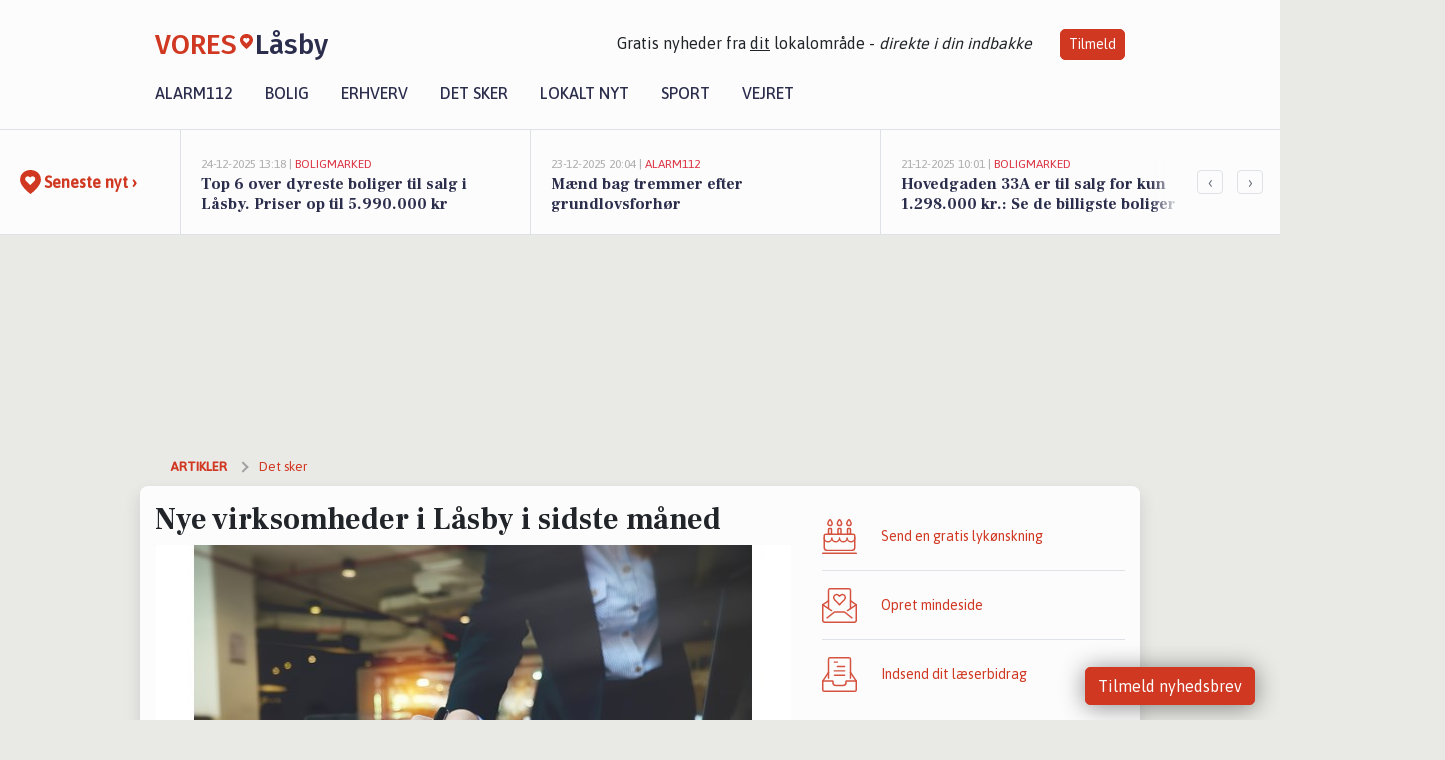

--- FILE ---
content_type: text/html; charset=utf-8
request_url: https://vores-laasby.dk/a/nye-virksomheder-i-laasby-i-sidste-maaned/61255c7f-8636-4c9a-8916-a6ed073b5136
body_size: 15968
content:


<!DOCTYPE html>
<html lang="da">
<head>
    <meta charset="utf-8" />
    <meta name="viewport" content="width=device-width, initial-scale=1.0" />
    <title>Nye virksomheder i L&#xE5;sby i sidste m&#xE5;ned | VORES L&#xE5;sby</title>
    
    <link href='https://fonts.gstatic.com' rel='preconnect' crossorigin>
<link href='https://assets.vorescdn.dk' rel='preconnect' crossorigin>
    <link rel="manifest" href="/manifest.json">
        <meta name="description" content="Nye virksomheder i L&#xE5;sby i januar m&#xE5;ned" />


    <link rel="canonical" href="https://vores-laasby.dk/a/nye-virksomheder-i-laasby-i-sidste-maaned/61255c7f-8636-4c9a-8916-a6ed073b5136">


<meta property="fb:app_id" content="603210533761694" />
    <meta property="fb:pages" content="109205987345905" />
        <meta property="og:type" content="article" />
        <meta property="og:image" content="https://assets.vorescdn.dk/vores-by/f60bf8c3-e4b3-46f3-b718-32c6466b92e9.jpg?width=1200&amp;height=630&amp;mode=pad&amp;bgcolor=FFFFFF&amp;scale=both" />
        <meta property="article:published_date" content="2023-02-23T10:50:22" />
        <meta property="article:author" content="S&#xF8;ren Schr&#xF8;der Rasmussen " />

    <script type="application/ld+json">
        {"@context":"https://schema.org","@type":"NewsArticle","mainEntityOfPage":{"@type":"WebPage","@id":"https://vores-laasby.dk/a/nye-virksomheder-i-laasby-i-sidste-maaned/61255c7f-8636-4c9a-8916-a6ed073b5136"},"headline":"Nye virksomheder i Låsby i sidste måned","image":["https://assets.vorescdn.dk/vores-by/f60bf8c3-e4b3-46f3-b718-32c6466b92e9.jpg"],"datePublished":"2023-02-23T10:50:22","dateModified":null,"author":{"@type":"Person","name":"Søren Schrøder Rasmussen "},"publisher":{"@type":"Organization","name":"VORES Låsby","logo":{"@type":"ImageObject","url":"https://vores-laasby.dk/img/logo/site_square.png"}}}
    </script>



    <meta name="facebook-domain-verification" content="cgy18lsw1cf8kebzlwq09bys0bpa14" />

    
<link rel="icon" type="image/png" href="/img/icons/icon-152x152.png" />
<link rel="apple-touch-icon" type="image/png" href="/favicon.png" />

<link rel="preload" as="style" href="https://fonts.googleapis.com/css?family=Frank&#x2B;Ruhl&#x2B;Libre:400,700|Asap:400,500|Fira&#x2B;Sans:500|Merriweather:400&amp;display=swap">
<link href="https://fonts.googleapis.com/css?family=Frank&#x2B;Ruhl&#x2B;Libre:400,700|Asap:400,500|Fira&#x2B;Sans:500|Merriweather:400&amp;display=swap" rel="stylesheet" />

<link rel="preload" as="style" href="/dist/main.css?v=4lVlcf_nVVhS9k3-PzDma9gPCqVzZa-xwe6Z3nUGu-A">
<link rel="stylesheet" href="/dist/main.css?v=4lVlcf_nVVhS9k3-PzDma9gPCqVzZa-xwe6Z3nUGu-A" />
        <script type="text/javascript">
        window.dataLayer = window.dataLayer || [];
        window.dataLayer.push({
            dlv_page_type: "artikel_vip",
            dlv_category: "Det sker",
            dlv_source: "CVR registeret"
        });
    </script>

    
    
<script>
var voresConfiguration = {"modules":["floating-subscribe"],"site":{"name":"L\u00E5sby","siteName":"VORES L\u00E5sby","hostname":"vores-laasby.dk","facebookPageId":109205987345905,"instagramHandle":""},"bannerPlaceholder":{"salesEmail":"salg@voresdigital.dk?subject=Henvendelse fra VORES L\u00E5sby","logo":"https://assets.vorescdn.dk/remote/vores-laasby.dk/img/logo/site.png?width=250"},"facebookAppId":"603210533761694","googleSignInClientId":"643495767278-bqenl96m5li36d9c3e1a1ujch1giorgn.apps.googleusercontent.com","products":{"groceryPlusProductId":"832729fc-0197-4a09-a829-2ad24ec33c74"},"csrf":"CfDJ8FuIb0WNFg9DhYJimJMeEWiXIq51JIvV8H0YjCNoeYgkymYI3uTsRk8gYN7Fipu4mvcJ_58wujQHPK65vQeAUlx2oChNwbZkfpyhS30-jZ6F6VGnzF_4jK2MEzCgqszKMAudjKNBS2SaiaTvoZfgbMw","gtmId":"GTM-PMFG7C7"}
</script>

<script src="/dist/essentials-bundle.js?v=hjEg4_jAEA1nYcyRynaMY4wTMfjlzT6aiRLaBhOhzEo" defer></script>
    
<script type="text/javascript">
var utag_data = {
}
</script>
<!-- Loading script asynchronously -->
<script type="text/javascript">
    (function(a,b,c,d){
    a='//tags.tiqcdn.com/utag/jysk-fynske-medier/partners/prod/utag.js';
    b=document;c='script';d=b.createElement(c);d.src=a;d.type='text/java'+c;d.async=true;
    a=b.getElementsByTagName(c)[0];a.parentNode.insertBefore(d,a);
    })();
</script>


<script async='async' src='//macro.adnami.io/macro/hosts/adsm.macro.voresdigital.dk.js'></script>


<script src="//zrzzqdBnFEBxKXGb4.ay.delivery/manager/zrzzqdBnFEBxKXGb4" type="text/javascript" referrerpolicy="no-referrer-when-downgrade"></script>


<script>window.googletag = window.googletag || {cmd: []};</script>
<script>
    googletag.cmd.push(function(){
        googletag.pubads().setTargeting('vd_page', "vores-laasby.dk");
googletag.pubads().setTargeting('vd_category', "det sker");googletag.pubads().setTargeting('vd_type', "artikel_vip");    });
</script>
</head>
<body>
    

<div class="d-flex flex-column">
    

<header class="" id="header">
    <nav class="navbar navbar-expand-md navbar-light sticky ">
        <div class="container">
            <div class="d-flex flex-wrap align-items-center w-100 justify-content-between">
                    <a class="logo" href="/">
        <span>VORES</span><div class="logo-icon"><img alt="" src="/img/logo/homeheart.svg" aria-hidden="true" /></div><span>L&#xE5;sby</span>
                    </a>
                    <burger-menu></burger-menu>
                    <div class="d-none d-lg-block">
                        <span>Gratis nyheder fra <u>dit</u> lokalområde - <i>direkte i din indbakke</i></span>
                        <button onclick="vmh.showSubscribeModal('Header')" class="ml-4 btn btn-sm btn-primary">Tilmeld</button>
                    </div>
            </div>
                <div class="d-flex flex-wrap align-items-center">
                    
                    <div class="collapse navbar-collapse text-right text-md-center" id="navbarMenu">
                        <ul class="navbar-nav mr-auto mt-2 mt-lg-0">

                            <li class="nav-item">
                                <a class="nav-link" href="/alarm112">
                                    Alarm112
                                </a>
                            </li>
                            <li class="nav-item">
                                <a class="nav-link" href="/bolig">
                                    Bolig
                                </a>
                            </li>
                            <li class="nav-item" site="Site">
                                <a class="nav-link" href="/erhverv">
                                    Erhverv
                                </a>
                            </li>
                            <li class="nav-item">
                                <a class="nav-link" href="/detsker">
                                    Det sker
                                </a>
                            </li>
                            <li class="nav-item">
                                <a class="nav-link" href="/lokaltnyt">
                                    Lokalt nyt
                                </a>
                            </li>
                            <li class="nav-item">
                                <a class="nav-link" href="/sport">
                                    Sport
                                </a>
                            </li>
                            <li class="nav-item align-middle">
                                
                            </li>
                            <li class="nav-item align-middle">
                                <a class="nav-link align-items-center" href="/vejret">
                                    Vejret
                                </a>
                            </li>
                        </ul>
                    </div>
                </div>
        </div>
    </nav>
</header>
    <div class="d-flex flex-column flex-grow-1">
        <div class="flex-grow-1">
                
<div class="news-bar">
    <!-- Label section -->
    <div class="news-bar-label">
        <a class="article-icon" href="/artikler">
            <b class="news-title">Seneste nyt &rsaquo;</b>
        </a>
    </div>

    <!-- News slider section -->
    <div class="news-slider">
            <a class="article-link" href="/artikler?contentId=b5a8a60b-9b11-4803-ba61-993c70d0c5aa" ga-track-kpi="" data-action="click_article" data-itemid="b5a8a60b-9b11-4803-ba61-993c70d0c5aa" data-itemtype="Content" data-itemcategory="Boligmarked" data-placement="1" data-container="news_bar_preview">
                <div class="news-bar-item" ga-track-impression="" data-itemid="b5a8a60b-9b11-4803-ba61-993c70d0c5aa" data-itemtype="Content" data-itemcategory="Boligmarked" data-placement="1" data-container="news_bar_preview">
                    <div class="timeago">24-12-2025 13:18 | </div>
                    <div class="category">Boligmarked</div>
                    <b class="news-title">Top 6 over dyreste boliger til salg i L&#xE5;sby. Priser op til 5.990.000 kr</b>
                </div>
            </a>
            <a class="article-link" href="/artikler?contentId=0238b78b-bc24-4af9-9a34-fc4b4ce89754" ga-track-kpi="" data-action="click_article" data-itemid="0238b78b-bc24-4af9-9a34-fc4b4ce89754" data-itemtype="Content" data-itemcategory="Alarm112" data-placement="2" data-container="news_bar_preview">
                <div class="news-bar-item" ga-track-impression="" data-itemid="0238b78b-bc24-4af9-9a34-fc4b4ce89754" data-itemtype="Content" data-itemcategory="Alarm112" data-placement="2" data-container="news_bar_preview">
                    <div class="timeago">23-12-2025 20:04 | </div>
                    <div class="category">Alarm112</div>
                    <b class="news-title">M&#xE6;nd bag tremmer efter grundlovsforh&#xF8;r</b>
                </div>
            </a>
            <a class="article-link" href="/artikler?contentId=c2972d2e-fd0b-459c-b36a-1afa7608da64" ga-track-kpi="" data-action="click_article" data-itemid="c2972d2e-fd0b-459c-b36a-1afa7608da64" data-itemtype="Content" data-itemcategory="Boligmarked" data-placement="3" data-container="news_bar_preview">
                <div class="news-bar-item" ga-track-impression="" data-itemid="c2972d2e-fd0b-459c-b36a-1afa7608da64" data-itemtype="Content" data-itemcategory="Boligmarked" data-placement="3" data-container="news_bar_preview">
                    <div class="timeago">21-12-2025 10:01 | </div>
                    <div class="category">Boligmarked</div>
                    <b class="news-title">Hovedgaden 33A er til salg for kun 1.298.000 kr.: Se de billigste boliger til salg i L&#xE5;sby her</b>
                </div>
            </a>
            <a class="article-link" href="/artikler?contentId=b67dc0e4-f134-432b-950f-19f154a00b4e" ga-track-kpi="" data-action="click_article" data-itemid="b67dc0e4-f134-432b-950f-19f154a00b4e" data-itemtype="Content" data-itemcategory="Dagligvarer" data-placement="4" data-container="news_bar_preview">
                <div class="news-bar-item" ga-track-impression="" data-itemid="b67dc0e4-f134-432b-950f-19f154a00b4e" data-itemtype="Content" data-itemcategory="Dagligvarer" data-placement="4" data-container="news_bar_preview">
                    <div class="timeago">14-12-2025 16:06 | </div>
                    <div class="category">Dagligvarer</div>
                    <b class="news-title">Fl&#xE6;skesteg af dansk gris til 11,95 kr. pr. &#xBD; kg og Jacobsen &#xF8;l til 19,95 kr. pr. flaske hos Meny</b>
                </div>
            </a>
            <a class="article-link" href="/artikler?contentId=701021d3-f91c-432c-b499-14afe9b2bdd8" ga-track-kpi="" data-action="click_article" data-itemid="701021d3-f91c-432c-b499-14afe9b2bdd8" data-itemtype="Content" data-itemcategory="Biler" data-placement="5" data-container="news_bar_preview">
                <div class="news-bar-item" ga-track-impression="" data-itemid="701021d3-f91c-432c-b499-14afe9b2bdd8" data-itemtype="Content" data-itemcategory="Biler" data-placement="5" data-container="news_bar_preview">
                    <div class="timeago">30-11-2025 14:15 | </div>
                    <div class="category">Biler</div>
                    <b class="news-title">10 dyreste biler til salg i n&#xE6;rheden af Skanderborg Kommune</b>
                </div>
            </a>
            <a class="article-link" href="/artikler?contentId=fe45b211-b0b6-4d93-9364-e87fef9b7500" ga-track-kpi="" data-action="click_article" data-itemid="fe45b211-b0b6-4d93-9364-e87fef9b7500" data-itemtype="Content" data-itemcategory="Boligmarked" data-placement="6" data-container="news_bar_preview">
                <div class="news-bar-item" ga-track-impression="" data-itemid="fe45b211-b0b6-4d93-9364-e87fef9b7500" data-itemtype="Content" data-itemcategory="Boligmarked" data-placement="6" data-container="news_bar_preview">
                    <div class="timeago">30-11-2025 13:18 | </div>
                    <div class="category">Boligmarked</div>
                    <b class="news-title">Skolevej 17 og 1 anden boliger er kommet til salg denne uge i L&#xE5;sby - se boligerne her.</b>
                </div>
            </a>
            <a class="article-link" href="/artikler?contentId=f9f3166c-a55a-425a-8cfa-4d68459624c7" ga-track-kpi="" data-action="click_article" data-itemid="f9f3166c-a55a-425a-8cfa-4d68459624c7" data-itemtype="Content" data-itemcategory="Jobnyt" data-placement="7" data-container="news_bar_preview">
                <div class="news-bar-item" ga-track-impression="" data-itemid="f9f3166c-a55a-425a-8cfa-4d68459624c7" data-itemtype="Content" data-itemcategory="Jobnyt" data-placement="7" data-container="news_bar_preview">
                    <div class="timeago">22-11-2025 10:55 | </div>
                    <div class="category">Jobnyt</div>
                    <b class="news-title">Savner du nye gr&#xE6;sgange? - Her er nye ledige stillinger i L&#xE5;sby og omegn</b>
                </div>
            </a>
            <a class="article-link" href="/artikler?contentId=ac83d3d9-9762-43a6-962d-ae817f36a1ed" ga-track-kpi="" data-action="click_article" data-itemid="ac83d3d9-9762-43a6-962d-ae817f36a1ed" data-itemtype="Content" data-itemcategory="Fakta om" data-placement="8" data-container="news_bar_preview">
                <div class="news-bar-item" ga-track-impression="" data-itemid="ac83d3d9-9762-43a6-962d-ae817f36a1ed" data-itemtype="Content" data-itemcategory="Fakta om" data-placement="8" data-container="news_bar_preview">
                    <div class="timeago">22-11-2025 08:47 | </div>
                    <div class="category">Fakta om</div>
                    <b class="news-title">Huspriserne g&#xE5;r op i Skanderborg Kommune</b>
                </div>
            </a>
            <a class="article-link" href="/artikler?contentId=cada2feb-e5d5-4302-8ffa-18965771626b" ga-track-kpi="" data-action="click_article" data-itemid="cada2feb-e5d5-4302-8ffa-18965771626b" data-itemtype="Content" data-itemcategory="Jobnyt" data-placement="9" data-container="news_bar_preview">
                <div class="news-bar-item" ga-track-impression="" data-itemid="cada2feb-e5d5-4302-8ffa-18965771626b" data-itemtype="Content" data-itemcategory="Jobnyt" data-placement="9" data-container="news_bar_preview">
                    <div class="timeago">21-11-2025 11:09 | </div>
                    <div class="category">Jobnyt</div>
                    <b class="news-title">Bliv gravermedhj&#xE6;lper i L&#xE5;sby sogn med selvst&#xE6;ndigt arbejde og opbakning fra menighedsr&#xE5;det</b>
                </div>
            </a>
            <a class="article-link" href="/artikler?contentId=ea60e5e8-dd27-49c5-a1e6-8006bb3c753f" ga-track-kpi="" data-action="click_article" data-itemid="ea60e5e8-dd27-49c5-a1e6-8006bb3c753f" data-itemtype="Content" data-itemcategory="Jobnyt" data-placement="10" data-container="news_bar_preview">
                <div class="news-bar-item" ga-track-impression="" data-itemid="ea60e5e8-dd27-49c5-a1e6-8006bb3c753f" data-itemtype="Content" data-itemcategory="Jobnyt" data-placement="10" data-container="news_bar_preview">
                    <div class="timeago">20-11-2025 13:32 | </div>
                    <div class="category">Jobnyt</div>
                    <b class="news-title">Midlertidige medhj&#xE6;lperstillinger i B&#xF8;rnehuset Viften i L&#xE5;sby</b>
                </div>
            </a>
    </div>

        <!-- Navigation section -->
        <div class="news-bar-navigation">
            <button class="btn btn-outline-secondary" onclick="scrollNewsBar(-350)">&lsaquo;</button>
            <button class="btn btn-outline-secondary" onclick="scrollNewsBar(350)">&rsaquo;</button>
        </div>
</div>
            <div class="container pt-3">
                            <div class="step_sticky step_sticky_left">
    <div data-ay-manager-id="div-gpt-ad-sticky_1">
        <script type="text/javascript">
            window.ayManagerEnv = window.ayManagerEnv || { cmd : []};
            window.ayManagerEnv.cmd.push(function() {
                ayManagerEnv.display("div-gpt-ad-sticky_1");
            });
        </script>
    </div>
</div>
                            <div class="step_sticky step_sticky_right">
    <div data-ay-manager-id="div-gpt-ad-sticky_2">
        <script type="text/javascript">
            window.ayManagerEnv = window.ayManagerEnv || { cmd : []};
            window.ayManagerEnv.cmd.push(function() {
                ayManagerEnv.display("div-gpt-ad-sticky_2");
            });
        </script>
    </div>
</div>
                            
<div class="step_billboard">
    <div data-ay-manager-id="div-gpt-ad-billboard_1">
        <script type="text/javascript">
            window.ayManagerEnv = window.ayManagerEnv || { cmd : []};
            window.ayManagerEnv.cmd.push(function() {
                ayManagerEnv.display("div-gpt-ad-billboard_1");
            });
        </script>
    </div>
</div>
                

<div class="vip-page my-3">
    <div class="row">
        <div class="container">

                
    <div class="row breadcrumbs py-2">
        <div class="col">
            <ol itemscope itemtype="http://schema.org/BreadcrumbList" class="list-unstyled my-0 col d-flex">
                <li itemprop="itemListElement" itemscope itemtype="http://schema.org/ListItem">
                    <a href="/artikler" itemid="/artikler" class="section" itemscope itemtype="http://schema.org/Thing" itemprop="item">
                        <span itemprop="name">Artikler</span>
                    </a>
                    <meta itemprop="position" content="1" />
                </li>
                    <li class="" itemprop="itemListElement" itemscope itemtype="http://schema.org/ListItem">
                            <a href="/artikler/det-sker" itemid="/artikler/det-sker" itemscope itemtype="http://schema.org/Thing" itemprop="item">
                                <span itemprop="name">Det sker</span>
                            </a>
                        <meta itemprop="position" content="2" />
                    </li>
                    <li class="sr-only" itemprop="itemListElement" itemscope itemtype="http://schema.org/ListItem">
                            <span itemid="/a/nye-virksomheder-i-laasby-i-sidste-maaned/61255c7f-8636-4c9a-8916-a6ed073b5136" itemscope itemtype="http://schema.org/Thing" itemprop="item">
                                <span itemprop="name">Nye virksomheder i L&#xE5;sby i sidste m&#xE5;ned</span>
                            </span>
                        <meta itemprop="position" content="3" />
                    </li>
            </ol>
        </div>
    </div>

        </div>
    </div>


    <div class="row">
        <div class="container bg-white shadow pb-4 default-container-padding">
            <div class="row mt-3">
                <div class="col-12 col-lg-8">
                    <article id="61255c7f-8636-4c9a-8916-a6ed073b5136" class="newbusinessesarticle desktop" data-id="61255c7f-8636-4c9a-8916-a6ed073b5136"
         data-category="Det sker" data-assets='[{"id":"f60bf8c3-e4b3-46f3-b718-32c6466b92e9","width":1250,"height":800}]'>
    <h1>
        Nye virksomheder i L&#xE5;sby i sidste m&#xE5;ned
    </h1>


            <div class="cover-img-container">
                <img class="cover-img" src="https://assets.vorescdn.dk/vores-by/f60bf8c3-e4b3-46f3-b718-32c6466b92e9.jpg?width=635&amp;height=357&amp;mode=pad&amp;bgcolor=FFFFFF&amp;scale=both" srcset="https://assets.vorescdn.dk/vores-by/f60bf8c3-e4b3-46f3-b718-32c6466b92e9.jpg?width=1270&amp;height=714&amp;mode=pad&amp;bgcolor=FFFFFF&amp;scale=both 2x, https://assets.vorescdn.dk/vores-by/f60bf8c3-e4b3-46f3-b718-32c6466b92e9.jpg?width=635&amp;height=357&amp;mode=pad&amp;bgcolor=FFFFFF&amp;scale=both 1x" data-assetid="f60bf8c3-e4b3-46f3-b718-32c6466b92e9" />
               
            </div>
    <div class="col-12 d-flex editor py-2 mt-1 mb-1 border-bottom border-top pl-0 align-items-center">
            <img alt="Profilbillede" class="mr-3 flex-shrink-0 rounded-circle" width="50" height="50" data-src="https://assets.vorescdn.dk/vores-by/8514502d-ff0e-45bd-ad61-27942d146e0a.jpg?width=50&amp;height=50&amp;mode=crop" data-srcset="https://assets.vorescdn.dk/vores-by/8514502d-ff0e-45bd-ad61-27942d146e0a.jpg?width=100&amp;height=100&amp;mode=crop 2x, https://assets.vorescdn.dk/vores-by/8514502d-ff0e-45bd-ad61-27942d146e0a.jpg?width=50&amp;height=50&amp;mode=crop 1x" data-assetid="8514502d-ff0e-45bd-ad61-27942d146e0a" />
            <div class="d-flex flex-column justify-content-center">
                <span class="article-author">S&#xF8;ren Schr&#xF8;der Rasmussen </span>
            </div>
            <div class="d-flex flex-wrap justify-content-end align-items-center" style="margin-left: auto;">

                
<a class="btn btn-sm btn-primary d-flex align-items-center justify-content-center" id="shareLinkBtn" style="white-space: nowrap" title="Del på Facebook" onclick="vmh.shareLink('https%3A%2F%2Fvores-laasby.dk%2Fa%2Fnye-virksomheder-i-laasby-i-sidste-maaned%2F61255c7f-8636-4c9a-8916-a6ed073b5136')">
	Del artikel <img alt="Del på facebook" class="ml-2" style="height: 18px;width: 18px;" src="/img/icons/icon-share-white.svg" />
</a>


            </div>
    </div>
    <div class="d-flex flex-wrap justify-content-between">
            <div>
                <img src="/img/icons/clock-icon.svg" alt="dato" style="height: 11px; width: 11px" />
                <time itemprop="dateCreated datePublished"
                      datetime="2023-02-23T09:50:22Z"
                      class="text-muted">
                    Torsdag d. 23. feb. 2023 - kl. 10:50
                </time>
            </div>
    </div>
    <br />

    <div class="article-content">
        
        
<p>
	Vi byder i denne måned velkommen til følgende nye virksomheder:
</p>



<div class="mt-3" style="line-height:140%">
	<strong>Computer Xperten</strong>, Randersvej 126, 8670 L&#xE5;sby<text>.</text>

		<span>
			Computer Xperten tilhører branchen <i>Konsulentbistand vedr&#xF8;rende informationsteknologi</i>.
			Virksomheden ledes af Alf Loft Nyvang Pedersen.
		</span>
</div>
	<hr />
<div class="mt-3" style="line-height:140%">
	<strong>ML Forsikringsformidler</strong>, Skovparken 2, 8670 L&#xE5;sby<text>.</text>

		<span>
			ML Forsikringsformidler tilhører branchen <i>Forsikringsagenters og forsikringsm&#xE6;gleres virksomhed</i>.
			Virksomheden ledes af Mathias Stylsvig Laursen.
		</span>
</div>
	<hr />
<div class="mt-3" style="line-height:140%">
	<strong>netbuild</strong>, Klangh&#xF8;j 29, 8670 L&#xE5;sby<text>.</text>

		<span>
			netbuild tilhører branchen <i>Computerprogrammering</i>.
			Virksomheden ledes af Jan Lange.
		</span>
</div>
	<hr />


    </div>
    
            <div class="d-flex flex-wrap justify-content-between">
                <small class="text-muted">Denne artikel er skrevet af S&#xF8;ren Schr&#xF8;der Rasmussen  og data er automatisk hentet fra eksterne kilder, herunder CVR registeret.</small>
            </div>


        <div class="d-flex flex-wrap justify-content-between">
                <small class="text-muted">Kilde: CVR registeret</small>
        </div>




        
    <div class="d-flex justify-content-center py-3 pb-5 w-100">
        <a class="b4nn3r w300_h160"
           aria-hidden="true"
           title="Reklame"
           href="https://www.lagersalg.com/?utm_source=vores-laasby.dk&amp;utm_medium=banner"
           rel="noopener nofollow"
           target="_blank"
           data-background="https://assets.vorescdn.dk/vores-by/d19e68de-c90f-4037-8a36-804ae5516b95.jpg?width=300&amp;height=160&amp;mode=crop&amp;bgcolor=FFFFFF"
           data-backgroundretina="https://assets.vorescdn.dk/vores-by/d19e68de-c90f-4037-8a36-804ae5516b95.jpg?width=600&amp;height=320&amp;mode=crop&amp;bgcolor=FFFFFF"
           data-id="422ec29c-b328-43a7-aef5-b68b06a2189c"
           data-track="True"
           data-allowduplicates="False"
           data-onlyshowbannersfrombusinesseswithproductid="">
        </a>

</div>

</article>

                    <div class="row justify-content-center border-top py-3">
                        <div class="col-md-6 col-sm my-2">
                            <email-signup-widget 
    data-location="Article" 
    ></email-signup-widget>
                        </div>
                    </div>

                </div>
                <div class="col-12 col-lg-4 order-2 order-md-1">
                    
                        <div>
                            
                        </div>
                    
                    <div class="w-100 border-bottom py-3">
                        <a class="d-flex align-items-center cta" href="/brugerindhold/opret-lykoenskning">
                            <img class="mr-4" alt="lykønskning" src="/img/icons/icon-lykkeoenskning.svg" />
                            <span class="flex-grow-1">
                                Send en gratis lykønskning
                            </span>
                        </a>
                    </div>
                    <div class="w-100 border-bottom py-3">
                        <a class="d-flex align-items-center cta" href="/opret-mindeside">
                            <img class="mr-4" alt="mindeord" src="/img/icons/icon-mindeord.svg" />
                            <span class="flex-grow-1">
                                Opret mindeside
                            </span>
                        </a>
                    </div>
                    <div class="w-100 py-3">
                        <a class="d-flex align-items-center cta" href="/brugerindhold/opret-nyhed">
                            <img class="mr-4" alt="læserbidrag" src="/img/icons/icon-laeserbidrag.svg" />
                            <span class="flex-grow-1">
                                Indsend dit læserbidrag
                            </span>
                        </a>
                    </div>
                    <facebook-carousel data-breakpoints='{
                  "540": {
                    "slidesPerView": 2
                  },
                  "758": {
                    "slidesPerView": 3
                  },
                  "960": {
                    "slidesPerView": 1
                  }
                }'
                    data-container="facebook_post_carousel"></facebook-carousel>
                    <div class="mb-3">
                        <div class="w-100 d-flex justify-content-center border-bottom py-4">
        <div class="b4nn3r lazy w300_h160"
             data-size="w300_h160"
             data-placement=""
             data-allowplaceholder="False"
             data-onlyshowbannersfrombusinesseswithproductid="">
        </div>

</div>
                    </div>
                        
<div class="step_rectangle">
    <div data-ay-manager-id="div-gpt-ad-rectangle_1">
        <script type="text/javascript">
            window.ayManagerEnv = window.ayManagerEnv || { cmd : []};
            window.ayManagerEnv.cmd.push(function() {
                ayManagerEnv.display("div-gpt-ad-rectangle_1");
            });
        </script>
    </div>
</div>
                </div>
                    <div class="col-12 order-1 order-md-2">
                            
<div class="step_billboard">
    <div data-ay-manager-id="div-gpt-ad-billboard_2">
        <script type="text/javascript">
            window.ayManagerEnv = window.ayManagerEnv || { cmd : []};
            window.ayManagerEnv.cmd.push(function() {
                ayManagerEnv.display("div-gpt-ad-billboard_2");
            });
        </script>
    </div>
</div>
                    </div>
                <div class="col-12 order-3 order-md-3">
                    <div class="row mt-3">
                        <div class="col-12 col-lg-8">
                            
<div class="article-stream" style="padding-right: 5px; padding-left: 5px">
    
    <div class="mb-5">
        <div class="row">
            <div class="col">
                

<a class="cover-story article-link desktop" href="/a/top-6-over-dyreste-boliger-til-salg-i-laasby-priser-op-til-5990000-kr/b5a8a60b-9b11-4803-ba61-993c70d0c5aa" ga-track-impression="" data-itemid="b5a8a60b-9b11-4803-ba61-993c70d0c5aa" data-itemtype="Content" data-itemcategory="Boligmarked" data-container="big_article_preview" ga-track-kpi="" data-action="click_article">
    <div class="cover-story-header">
        <div class="img-container">
            <div class="img-bg " style="background-image: url(https://assets.vorescdn.dk/vores-by/e2a47ede-a6c1-4b07-9c46-9dcf486c21fd.jpg?width=630&amp;height=354&amp;mode=max&amp;bgcolor=FFFFFF&amp;c.focus=faces);" data-assetid="e2a47ede-a6c1-4b07-9c46-9dcf486c21fd">
            </div>
        </div>

        <div class="categories">
                <div class="category">Boligmarked</div>
        </div>        
    </div>

    <h2 class="h1 mt-3">Top 6 over dyreste boliger til salg i L&#xE5;sby. Priser op til 5.990.000 kr</h2>
</a>
            </div>
        </div>
    </div>


    
    <div class="mb-5">
        <div class="row ">
            <div class="col-6" style="padding-right: 10px">
                

<a class="top-story article-link h-100" href="/a/hovedgaden-33a-er-til-salg-for-kun-1298000-kr-se-de-billigste-boliger-til-salg-i-laasby-her/c2972d2e-fd0b-459c-b36a-1afa7608da64" ga-track-impression="" data-itemid="c2972d2e-fd0b-459c-b36a-1afa7608da64" data-itemtype="Content" data-itemcategory="Boligmarked" data-container="medium_article_preview" ga-track-kpi="" data-action="click_article">
    <div class="top-story-header">
        <div class="img-container">
            <div class="img-bg " data-background="https://assets.vorescdn.dk/vores-by/b1d631d5-dbf6-4281-a4b8-c993140e56ae.jpg?width=300&amp;height=169&amp;mode=max&amp;bgcolor=FFFFFF&amp;quality=90&amp;c.focus=faces" data-backgroundretina="https://assets.vorescdn.dk/vores-by/b1d631d5-dbf6-4281-a4b8-c993140e56ae.jpg?width=600&amp;height=338&amp;mode=max&amp;bgcolor=FFFFFF&amp;quality=90&amp;c.focus=faces" data-assetid="b1d631d5-dbf6-4281-a4b8-c993140e56ae">
            </div>
        </div>

        <div class="categories">   
                <div class="category">Boligmarked</div>
        </div>
        
    </div>

    <h2 class="mt-3 mb-0">Hovedgaden 33A er til salg for kun 1.298.000 kr.: Se de billigste boliger til salg i L&#xE5;sby her</h2>
</a>
            </div>
            <div class="col-6" style="padding-left: 10px">
                

<a class="top-story article-link h-100" href="/a/flaeskesteg-af-dansk-gris-til-1195-kr-pr-kg-og-jacobsen-oel-til-1995-kr-pr-flaske-hos-meny/b67dc0e4-f134-432b-950f-19f154a00b4e" ga-track-impression="" data-itemid="b67dc0e4-f134-432b-950f-19f154a00b4e" data-itemtype="Content" data-itemcategory="Dagligvarer" data-container="medium_article_preview" ga-track-kpi="" data-action="click_article">
    <div class="top-story-header">
        <div class="img-container">
            <div class="img-bg " data-background="https://assets.vorescdn.dk/vores-by/e4d1c4cc-643a-4146-8289-6adb4a11b91e.jpg?width=300&amp;height=169&amp;mode=max&amp;bgcolor=FFFFFF&amp;quality=90&amp;c.focus=faces" data-backgroundretina="https://assets.vorescdn.dk/vores-by/e4d1c4cc-643a-4146-8289-6adb4a11b91e.jpg?width=600&amp;height=338&amp;mode=max&amp;bgcolor=FFFFFF&amp;quality=90&amp;c.focus=faces" data-assetid="e4d1c4cc-643a-4146-8289-6adb4a11b91e">
            </div>
        </div>

        <div class="categories">   
                <div class="category">Dagligvarer</div>
        </div>
        
    </div>

    <h2 class="mt-3 mb-0">Fl&#xE6;skesteg af dansk gris til 11,95 kr. pr. &#xBD; kg og Jacobsen &#xF8;l til 19,95 kr. pr. flaske hos Meny</h2>
</a>
            </div>
        </div>
    </div>


    
    <div class="mb-5">
        <div class="row ">
            <div class="col-6" style="padding-right: 10px">
                

<a class="top-story article-link h-100" href="/a/10-dyreste-biler-til-salg-i-naerheden-af-skanderborg-kommune/701021d3-f91c-432c-b499-14afe9b2bdd8" ga-track-impression="" data-itemid="701021d3-f91c-432c-b499-14afe9b2bdd8" data-itemtype="Content" data-itemcategory="Biler" data-container="medium_article_preview" ga-track-kpi="" data-action="click_article">
    <div class="top-story-header">
        <div class="img-container">
            <div class="img-bg " data-background="https://assets.vorescdn.dk/vores-by/1915d93f-0c6b-4663-ac9f-c057e17719eb.jpg?width=300&amp;height=169&amp;mode=max&amp;bgcolor=FFFFFF&amp;quality=90&amp;c.focus=faces" data-backgroundretina="https://assets.vorescdn.dk/vores-by/1915d93f-0c6b-4663-ac9f-c057e17719eb.jpg?width=600&amp;height=338&amp;mode=max&amp;bgcolor=FFFFFF&amp;quality=90&amp;c.focus=faces" data-assetid="1915d93f-0c6b-4663-ac9f-c057e17719eb">
            </div>
        </div>

        <div class="categories">   
                <div class="category">Biler</div>
        </div>
        
    </div>

    <h2 class="mt-3 mb-0">10 dyreste biler til salg i n&#xE6;rheden af Skanderborg Kommune</h2>
</a>
            </div>
            <div class="col-6" style="padding-left: 10px">
                

<a class="top-story article-link h-100" href="/a/skolevej-17-og-1-anden-boliger-er-kommet-til-salg-denne-uge-i-laasby-se-boligerne-her/fe45b211-b0b6-4d93-9364-e87fef9b7500" ga-track-impression="" data-itemid="fe45b211-b0b6-4d93-9364-e87fef9b7500" data-itemtype="Content" data-itemcategory="Boligmarked" data-container="medium_article_preview" ga-track-kpi="" data-action="click_article">
    <div class="top-story-header">
        <div class="img-container">
            <div class="img-bg " data-background="https://assets.vorescdn.dk/vores-by/c61256ed-aa42-45b0-9118-07f04d854f24.jpg?width=300&amp;height=169&amp;mode=max&amp;bgcolor=FFFFFF&amp;quality=90&amp;c.focus=faces" data-backgroundretina="https://assets.vorescdn.dk/vores-by/c61256ed-aa42-45b0-9118-07f04d854f24.jpg?width=600&amp;height=338&amp;mode=max&amp;bgcolor=FFFFFF&amp;quality=90&amp;c.focus=faces" data-assetid="c61256ed-aa42-45b0-9118-07f04d854f24">
            </div>
        </div>

        <div class="categories">   
                <div class="category">Boligmarked</div>
        </div>
        
    </div>

    <h2 class="mt-3 mb-0">Skolevej 17 og 1 anden boliger er kommet til salg denne uge i L&#xE5;sby - se boligerne her.</h2>
</a>
            </div>
        </div>
    </div>

    
    <div class="mb-5">
        <div class="row ">
            <div class="col-6" style="padding-right: 10px">
                

<a class="top-story article-link h-100" href="/a/savner-du-nye-graesgange-her-er-nye-ledige-stillinger-i-laasby-og-omegn/f9f3166c-a55a-425a-8cfa-4d68459624c7" ga-track-impression="" data-itemid="f9f3166c-a55a-425a-8cfa-4d68459624c7" data-itemtype="Content" data-itemcategory="Jobnyt" data-container="medium_article_preview" ga-track-kpi="" data-action="click_article">
    <div class="top-story-header">
        <div class="img-container">
            <div class="img-bg " data-background="https://assets.vorescdn.dk/vores-by/7717f5dc-dc05-40c1-bf27-348f4c172fdb.jpg?width=300&amp;height=169&amp;mode=max&amp;bgcolor=FFFFFF&amp;quality=90&amp;c.focus=faces" data-backgroundretina="https://assets.vorescdn.dk/vores-by/7717f5dc-dc05-40c1-bf27-348f4c172fdb.jpg?width=600&amp;height=338&amp;mode=max&amp;bgcolor=FFFFFF&amp;quality=90&amp;c.focus=faces" data-assetid="7717f5dc-dc05-40c1-bf27-348f4c172fdb">
            </div>
        </div>

        <div class="categories">   
                <div class="category">Jobnyt</div>
        </div>
        
    </div>

    <h2 class="mt-3 mb-0">Savner du nye gr&#xE6;sgange? - Her er nye ledige stillinger i L&#xE5;sby og omegn</h2>
</a>
            </div>
            <div class="col-6" style="padding-left: 10px">
                

<a class="top-story article-link h-100" href="/a/huspriserne-gaar-op-i-skanderborg-kommune/ac83d3d9-9762-43a6-962d-ae817f36a1ed" ga-track-impression="" data-itemid="ac83d3d9-9762-43a6-962d-ae817f36a1ed" data-itemtype="Content" data-itemcategory="Fakta om" data-container="medium_article_preview" ga-track-kpi="" data-action="click_article">
    <div class="top-story-header">
        <div class="img-container">
            <div class="img-bg " data-background="https://assets.vorescdn.dk/vores-by/50145922-c665-4cd2-b460-65948d6cf120.jpg?width=300&amp;height=169&amp;mode=max&amp;bgcolor=FFFFFF&amp;quality=90&amp;c.focus=faces" data-backgroundretina="https://assets.vorescdn.dk/vores-by/50145922-c665-4cd2-b460-65948d6cf120.jpg?width=600&amp;height=338&amp;mode=max&amp;bgcolor=FFFFFF&amp;quality=90&amp;c.focus=faces" data-assetid="50145922-c665-4cd2-b460-65948d6cf120">
            </div>
        </div>

        <div class="categories">   
                <div class="category">Fakta om</div>
        </div>
        
    </div>

    <h2 class="mt-3 mb-0">Huspriserne g&#xE5;r op i Skanderborg Kommune</h2>
</a>
            </div>
        </div>
    </div>



        

        <div class="row py-2 mb-5">
            <div class="col">
                
        <span class="sectionheader">Boliger til salg i L&#xE5;sby</span>
    <div class="row d-flex flex-wrap justify-content-between rentalproperties">
                <div class="col-12 col-sm-6 mb-3 mx-0">
                    
<div class="property">
        <div ga-track-impression="" data-itemid="3e14bce2-7904-47d3-aae2-0e4b239159a8" data-itemtype="Property" data-customerid="" data-businessid="" data-placement="1" data-container="property_showcase" data-containervariant="standard">
            <a href="https://www.boliga.dk/bolig/2265564" target="_blank" rel="noopener" class="pb-4">

                <img alt="billede af boligen" data-src="https://assets.vorescdn.dk/remote/i.boliga.org/dk/550x/2265/2265564.jpg?width=640&amp;height=320&amp;mode=crop&amp;c.focus=faces" style="max-width:100%" class="pr-1" />

                <span class="rightlabel">898.000 kr</span>

                    <span class="rightlowerlabel">713 m<sup>2</sup></span>

                <h6 class="pt-2" style="color:#2B2D4C;font-weight:bold">Hovedgaden 47C, 8670 L&#xE5;sby</h6>
            </a>
        </div>
</div>
                </div>
                <div class="col-12 col-sm-6 mb-3 mx-0">
                    
<div class="property">
        <div ga-track-impression="" data-itemid="c44b4939-cb68-4e5e-81e3-12f3d02a642c" data-itemtype="Property" data-customerid="" data-businessid="" data-placement="2" data-container="property_showcase" data-containervariant="standard">
            <a href="https://www.boliga.dk/bolig/2288911" target="_blank" rel="noopener" class="pb-4">

                <img alt="billede af boligen" data-src="https://assets.vorescdn.dk/remote/i.boliga.org/dk/550x/2288/2288911.jpg?width=640&amp;height=320&amp;mode=crop&amp;c.focus=faces" style="max-width:100%" class="pr-1" />

                <span class="rightlabel">1.298.000 kr</span>

                    <span class="rightlowerlabel">0 m<sup>2</sup></span>

                <h6 class="pt-2" style="color:#2B2D4C;font-weight:bold">Lysningen 12, 8670 L&#xE5;sby</h6>
            </a>
        </div>
</div>
                </div>
                <div class="col-12 col-sm-6 mb-3 mx-0">
                    
<div class="property">
        <div ga-track-impression="" data-itemid="598f4db9-0493-4ba3-aeca-3aadea3bc5de" data-itemtype="Property" data-customerid="" data-businessid="" data-placement="3" data-container="property_showcase" data-containervariant="standard">
            <a href="https://www.boliga.dk/bolig/2168546" target="_blank" rel="noopener" class="pb-4">

                <img alt="billede af boligen" data-src="https://assets.vorescdn.dk/remote/i.boliga.org/dk/550x/2168/2168546.jpg?width=640&amp;height=320&amp;mode=crop&amp;c.focus=faces" style="max-width:100%" class="pr-1" />

                <span class="rightlabel">5.990.000 kr</span>

                    <span class="rightlowerlabel">297 m<sup>2</sup></span>

                <h6 class="pt-2" style="color:#2B2D4C;font-weight:bold">Lysmosevej 6, 8670 L&#xE5;sby</h6>
            </a>
        </div>
</div>
                </div>
                <div class="col-12 col-sm-6 mb-3 mx-0">
                    
<div class="property">
        <div ga-track-impression="" data-itemid="22136ce7-86c9-4038-b0ed-4adf96f5e486" data-itemtype="Property" data-customerid="" data-businessid="" data-placement="4" data-container="property_showcase" data-containervariant="standard">
            <a href="https://www.boliga.dk/bolig/2252823" target="_blank" rel="noopener" class="pb-4">

                <img alt="billede af boligen" data-src="https://assets.vorescdn.dk/remote/i.boliga.org/dk/550x/2252/2252823.jpg?width=640&amp;height=320&amp;mode=crop&amp;c.focus=faces" style="max-width:100%" class="pr-1" />

                <span class="rightlabel">1.395.000 kr</span>

                    <span class="rightlowerlabel">126 m<sup>2</sup></span>

                <h6 class="pt-2" style="color:#2B2D4C;font-weight:bold">Flensted Byvej 21, 8670 L&#xE5;sby</h6>
            </a>
        </div>
</div>
                </div>

            <div class="col-12 lead-form font-sans">
                <lead-form data-csrf="CfDJ8FuIb0WNFg9DhYJimJMeEWjqeV9r8h55v6ijsHWvFdumeZm1Wa_TuJ2pc8ppL8jcZLc6MO5hNPPgt8HX7wsIG1WbnS_8xxERWvpG7Wmu_Y1pSif6qxNbAxHqheywoPdJdzj2jLahbnrfo9vWpZWXaFA" data-eventsection="PropertyShowcase" />
            </div>
    </div>

            </div>
        </div>


    

    

    




    

    

    


    <div class="py-3 mb-5 border-y">
        <div class="row">
                <div class="col-6" style="padding-right: 10px">
                    <div class="w-100 d-flex justify-content-center pb-0 pt-4 pt-md-0">
        <div class="b4nn3r lazy w300_h160"
             data-size="w300_h160"
             data-placement=""
             data-allowplaceholder="False"
             data-onlyshowbannersfrombusinesseswithproductid="">
        </div>

</div>
                </div>
                <div class="col-6" style="padding-left: 10px">
                    <div class="w-100 d-flex justify-content-center pb-0 pt-4 pt-md-0">
        <div class="b4nn3r lazy w300_h160"
             data-size="w300_h160"
             data-placement=""
             data-allowplaceholder="False"
             data-onlyshowbannersfrombusinesseswithproductid="">
        </div>

</div>
                </div>
        </div>
    </div>
</div>
                        </div>

                        <div class="col-12 col-lg-4">
                                
<div class="step_rectangle">
    <div data-ay-manager-id="div-gpt-ad-rectangle_2">
        <script type="text/javascript">
            window.ayManagerEnv = window.ayManagerEnv || { cmd : []};
            window.ayManagerEnv.cmd.push(function() {
                ayManagerEnv.display("div-gpt-ad-rectangle_2");
            });
        </script>
    </div>
</div>
                        </div>
                    </div>
                    
                </div>
                <div class="col-12 order-4 order-md-4">
                    <div class="border-top">
                        <h5 class="text-uppercase py-4">Flere artikler</h5>
                        
                            
<div class="row">
        <div class="col-6 col-md-4 mb-3">
            

<a class="top-story article-link h-100" href="/a/top-6-over-dyreste-boliger-til-salg-i-laasby-priser-op-til-5990000-kr/b5a8a60b-9b11-4803-ba61-993c70d0c5aa" ga-track-impression="" data-itemid="b5a8a60b-9b11-4803-ba61-993c70d0c5aa" data-itemtype="Content" data-itemcategory="Boligmarked" data-container="medium_article_preview" ga-track-kpi="" data-action="click_article">
    <div class="top-story-header">
        <div class="img-container">
            <div class="img-bg " data-background="https://assets.vorescdn.dk/vores-by/e2a47ede-a6c1-4b07-9c46-9dcf486c21fd.jpg?width=300&amp;height=169&amp;mode=max&amp;bgcolor=FFFFFF&amp;quality=90&amp;c.focus=faces" data-backgroundretina="https://assets.vorescdn.dk/vores-by/e2a47ede-a6c1-4b07-9c46-9dcf486c21fd.jpg?width=600&amp;height=338&amp;mode=max&amp;bgcolor=FFFFFF&amp;quality=90&amp;c.focus=faces" data-assetid="e2a47ede-a6c1-4b07-9c46-9dcf486c21fd">
            </div>
        </div>

        <div class="categories">   
                <div class="category">Boligmarked</div>
        </div>
        
    </div>

    <h2 class="mt-3 mb-0">Top 6 over dyreste boliger til salg i L&#xE5;sby. Priser op til 5.990.000 kr</h2>
</a>
        </div>
        <div class="col-6 col-md-4 mb-3">
            

<a class="top-story article-link h-100" href="/a/10-dyreste-biler-til-salg-i-naerheden-af-skanderborg-kommune/701021d3-f91c-432c-b499-14afe9b2bdd8" ga-track-impression="" data-itemid="701021d3-f91c-432c-b499-14afe9b2bdd8" data-itemtype="Content" data-itemcategory="Biler" data-container="medium_article_preview" ga-track-kpi="" data-action="click_article">
    <div class="top-story-header">
        <div class="img-container">
            <div class="img-bg " data-background="https://assets.vorescdn.dk/vores-by/1915d93f-0c6b-4663-ac9f-c057e17719eb.jpg?width=300&amp;height=169&amp;mode=max&amp;bgcolor=FFFFFF&amp;quality=90&amp;c.focus=faces" data-backgroundretina="https://assets.vorescdn.dk/vores-by/1915d93f-0c6b-4663-ac9f-c057e17719eb.jpg?width=600&amp;height=338&amp;mode=max&amp;bgcolor=FFFFFF&amp;quality=90&amp;c.focus=faces" data-assetid="1915d93f-0c6b-4663-ac9f-c057e17719eb">
            </div>
        </div>

        <div class="categories">   
                <div class="category">Biler</div>
        </div>
        
    </div>

    <h2 class="mt-3 mb-0">10 dyreste biler til salg i n&#xE6;rheden af Skanderborg Kommune</h2>
</a>
        </div>
        <div class="col-6 col-md-4 mb-3">
            

<a class="top-story article-link h-100" href="/a/maend-bag-tremmer-efter-grundlovsforhoer/0238b78b-bc24-4af9-9a34-fc4b4ce89754" ga-track-impression="" data-itemid="0238b78b-bc24-4af9-9a34-fc4b4ce89754" data-itemtype="Content" data-itemcategory="Alarm112" data-container="medium_article_preview" ga-track-kpi="" data-action="click_article">
    <div class="top-story-header">
        <div class="img-container">
            <div class="img-bg " data-background="https://assets.vorescdn.dk:443/vores-intet-foto.png?width=300&amp;height=169&amp;mode=max&amp;bgcolor=FFFFFF&amp;quality=90&amp;c.focus=faces" data-backgroundretina="https://assets.vorescdn.dk:443/vores-intet-foto.png?width=600&amp;height=338&amp;mode=max&amp;bgcolor=FFFFFF&amp;quality=90&amp;c.focus=faces">
            </div>
        </div>

        <div class="categories">   
                <div class="category">Alarm112</div>
        </div>
        
    </div>

    <h2 class="mt-3 mb-0">M&#xE6;nd bag tremmer efter grundlovsforh&#xF8;r</h2>
</a>
        </div>
        <div class="col-6 col-md-4 mb-3">
            

<a class="top-story article-link h-100" href="/a/hovedgaden-33a-er-til-salg-for-kun-1298000-kr-se-de-billigste-boliger-til-salg-i-laasby-her/c2972d2e-fd0b-459c-b36a-1afa7608da64" ga-track-impression="" data-itemid="c2972d2e-fd0b-459c-b36a-1afa7608da64" data-itemtype="Content" data-itemcategory="Boligmarked" data-container="medium_article_preview" ga-track-kpi="" data-action="click_article">
    <div class="top-story-header">
        <div class="img-container">
            <div class="img-bg " data-background="https://assets.vorescdn.dk/vores-by/b1d631d5-dbf6-4281-a4b8-c993140e56ae.jpg?width=300&amp;height=169&amp;mode=max&amp;bgcolor=FFFFFF&amp;quality=90&amp;c.focus=faces" data-backgroundretina="https://assets.vorescdn.dk/vores-by/b1d631d5-dbf6-4281-a4b8-c993140e56ae.jpg?width=600&amp;height=338&amp;mode=max&amp;bgcolor=FFFFFF&amp;quality=90&amp;c.focus=faces" data-assetid="b1d631d5-dbf6-4281-a4b8-c993140e56ae">
            </div>
        </div>

        <div class="categories">   
                <div class="category">Boligmarked</div>
        </div>
        
    </div>

    <h2 class="mt-3 mb-0">Hovedgaden 33A er til salg for kun 1.298.000 kr.: Se de billigste boliger til salg i L&#xE5;sby her</h2>
</a>
        </div>
        <div class="col-6 col-md-4 mb-3">
            

<a class="top-story article-link h-100" href="/a/flaeskesteg-af-dansk-gris-til-1195-kr-pr-kg-og-jacobsen-oel-til-1995-kr-pr-flaske-hos-meny/b67dc0e4-f134-432b-950f-19f154a00b4e" ga-track-impression="" data-itemid="b67dc0e4-f134-432b-950f-19f154a00b4e" data-itemtype="Content" data-itemcategory="Dagligvarer" data-container="medium_article_preview" ga-track-kpi="" data-action="click_article">
    <div class="top-story-header">
        <div class="img-container">
            <div class="img-bg " data-background="https://assets.vorescdn.dk/vores-by/e4d1c4cc-643a-4146-8289-6adb4a11b91e.jpg?width=300&amp;height=169&amp;mode=max&amp;bgcolor=FFFFFF&amp;quality=90&amp;c.focus=faces" data-backgroundretina="https://assets.vorescdn.dk/vores-by/e4d1c4cc-643a-4146-8289-6adb4a11b91e.jpg?width=600&amp;height=338&amp;mode=max&amp;bgcolor=FFFFFF&amp;quality=90&amp;c.focus=faces" data-assetid="e4d1c4cc-643a-4146-8289-6adb4a11b91e">
            </div>
        </div>

        <div class="categories">   
                <div class="category">Dagligvarer</div>
        </div>
        
    </div>

    <h2 class="mt-3 mb-0">Fl&#xE6;skesteg af dansk gris til 11,95 kr. pr. &#xBD; kg og Jacobsen &#xF8;l til 19,95 kr. pr. flaske hos Meny</h2>
</a>
        </div>
        <div class="col-6 col-md-4 mb-3">
            

<a class="top-story article-link h-100" href="/a/skolevej-17-og-1-anden-boliger-er-kommet-til-salg-denne-uge-i-laasby-se-boligerne-her/fe45b211-b0b6-4d93-9364-e87fef9b7500" ga-track-impression="" data-itemid="fe45b211-b0b6-4d93-9364-e87fef9b7500" data-itemtype="Content" data-itemcategory="Boligmarked" data-container="medium_article_preview" ga-track-kpi="" data-action="click_article">
    <div class="top-story-header">
        <div class="img-container">
            <div class="img-bg " data-background="https://assets.vorescdn.dk/vores-by/c61256ed-aa42-45b0-9118-07f04d854f24.jpg?width=300&amp;height=169&amp;mode=max&amp;bgcolor=FFFFFF&amp;quality=90&amp;c.focus=faces" data-backgroundretina="https://assets.vorescdn.dk/vores-by/c61256ed-aa42-45b0-9118-07f04d854f24.jpg?width=600&amp;height=338&amp;mode=max&amp;bgcolor=FFFFFF&amp;quality=90&amp;c.focus=faces" data-assetid="c61256ed-aa42-45b0-9118-07f04d854f24">
            </div>
        </div>

        <div class="categories">   
                <div class="category">Boligmarked</div>
        </div>
        
    </div>

    <h2 class="mt-3 mb-0">Skolevej 17 og 1 anden boliger er kommet til salg denne uge i L&#xE5;sby - se boligerne her.</h2>
</a>
        </div>
        <div class="col-6 col-md-4 mb-3">
            

<a class="top-story article-link h-100" href="/a/savner-du-nye-graesgange-her-er-nye-ledige-stillinger-i-laasby-og-omegn/f9f3166c-a55a-425a-8cfa-4d68459624c7" ga-track-impression="" data-itemid="f9f3166c-a55a-425a-8cfa-4d68459624c7" data-itemtype="Content" data-itemcategory="Jobnyt" data-container="medium_article_preview" ga-track-kpi="" data-action="click_article">
    <div class="top-story-header">
        <div class="img-container">
            <div class="img-bg " data-background="https://assets.vorescdn.dk/vores-by/7717f5dc-dc05-40c1-bf27-348f4c172fdb.jpg?width=300&amp;height=169&amp;mode=max&amp;bgcolor=FFFFFF&amp;quality=90&amp;c.focus=faces" data-backgroundretina="https://assets.vorescdn.dk/vores-by/7717f5dc-dc05-40c1-bf27-348f4c172fdb.jpg?width=600&amp;height=338&amp;mode=max&amp;bgcolor=FFFFFF&amp;quality=90&amp;c.focus=faces" data-assetid="7717f5dc-dc05-40c1-bf27-348f4c172fdb">
            </div>
        </div>

        <div class="categories">   
                <div class="category">Jobnyt</div>
        </div>
        
    </div>

    <h2 class="mt-3 mb-0">Savner du nye gr&#xE6;sgange? - Her er nye ledige stillinger i L&#xE5;sby og omegn</h2>
</a>
        </div>
        <div class="col-6 col-md-4 mb-3">
            

<a class="top-story article-link h-100" href="/a/huspriserne-gaar-op-i-skanderborg-kommune/ac83d3d9-9762-43a6-962d-ae817f36a1ed" ga-track-impression="" data-itemid="ac83d3d9-9762-43a6-962d-ae817f36a1ed" data-itemtype="Content" data-itemcategory="Fakta om" data-container="medium_article_preview" ga-track-kpi="" data-action="click_article">
    <div class="top-story-header">
        <div class="img-container">
            <div class="img-bg " data-background="https://assets.vorescdn.dk/vores-by/50145922-c665-4cd2-b460-65948d6cf120.jpg?width=300&amp;height=169&amp;mode=max&amp;bgcolor=FFFFFF&amp;quality=90&amp;c.focus=faces" data-backgroundretina="https://assets.vorescdn.dk/vores-by/50145922-c665-4cd2-b460-65948d6cf120.jpg?width=600&amp;height=338&amp;mode=max&amp;bgcolor=FFFFFF&amp;quality=90&amp;c.focus=faces" data-assetid="50145922-c665-4cd2-b460-65948d6cf120">
            </div>
        </div>

        <div class="categories">   
                <div class="category">Fakta om</div>
        </div>
        
    </div>

    <h2 class="mt-3 mb-0">Huspriserne g&#xE5;r op i Skanderborg Kommune</h2>
</a>
        </div>
        <div class="col-6 col-md-4 mb-3">
            

<a class="top-story article-link h-100" href="/a/bliv-gravermedhjaelper-i-laasby-sogn-med-selvstaendigt-arbejde-og-opbakning-fra-menighedsraadet/cada2feb-e5d5-4302-8ffa-18965771626b" ga-track-impression="" data-itemid="cada2feb-e5d5-4302-8ffa-18965771626b" data-itemtype="Content" data-itemcategory="Jobnyt" data-container="medium_article_preview" ga-track-kpi="" data-action="click_article">
    <div class="top-story-header">
        <div class="img-container">
            <div class="img-bg " data-background="https://assets.vorescdn.dk/vores-by/a4147028-0481-485c-8f8d-e1bebff2f3c2.jpg?width=300&amp;height=169&amp;mode=max&amp;bgcolor=FFFFFF&amp;quality=90&amp;c.focus=faces" data-backgroundretina="https://assets.vorescdn.dk/vores-by/a4147028-0481-485c-8f8d-e1bebff2f3c2.jpg?width=600&amp;height=338&amp;mode=max&amp;bgcolor=FFFFFF&amp;quality=90&amp;c.focus=faces" data-assetid="a4147028-0481-485c-8f8d-e1bebff2f3c2">
            </div>
        </div>

        <div class="categories">   
                <div class="category">Jobnyt</div>
        </div>
        
    </div>

    <h2 class="mt-3 mb-0">Bliv gravermedhj&#xE6;lper i L&#xE5;sby sogn med selvst&#xE6;ndigt arbejde og opbakning fra menighedsr&#xE5;det</h2>
</a>
        </div>
        <div class="col-6 col-md-4 mb-3">
            

<a class="top-story article-link h-100" href="/a/midlertidige-medhjaelperstillinger-i-boernehuset-viften-i-laasby/ea60e5e8-dd27-49c5-a1e6-8006bb3c753f" ga-track-impression="" data-itemid="ea60e5e8-dd27-49c5-a1e6-8006bb3c753f" data-itemtype="Content" data-itemcategory="Jobnyt" data-container="medium_article_preview" ga-track-kpi="" data-action="click_article">
    <div class="top-story-header">
        <div class="img-container">
            <div class="img-bg " data-background="https://assets.vorescdn.dk/vores-by/d0580562-b18d-4e87-b1fe-6472da49f8f1.jpg?width=300&amp;height=169&amp;mode=max&amp;bgcolor=FFFFFF&amp;quality=90&amp;c.focus=faces" data-backgroundretina="https://assets.vorescdn.dk/vores-by/d0580562-b18d-4e87-b1fe-6472da49f8f1.jpg?width=600&amp;height=338&amp;mode=max&amp;bgcolor=FFFFFF&amp;quality=90&amp;c.focus=faces" data-assetid="d0580562-b18d-4e87-b1fe-6472da49f8f1">
            </div>
        </div>

        <div class="categories">   
                <div class="category">Jobnyt</div>
        </div>
        
    </div>

    <h2 class="mt-3 mb-0">Midlertidige medhj&#xE6;lperstillinger i B&#xF8;rnehuset Viften i L&#xE5;sby</h2>
</a>
        </div>
        <div class="col-6 col-md-4 mb-3">
            

<a class="top-story article-link h-100" href="/a/paedagog-til-ny-indskolingsklasse-for-boern-med-autisme-paa-laasby-skole/c67fc6b0-b2f6-4bc3-b43c-ce73e0b54bc2" ga-track-impression="" data-itemid="c67fc6b0-b2f6-4bc3-b43c-ce73e0b54bc2" data-itemtype="Content" data-itemcategory="Jobnyt" data-container="medium_article_preview" ga-track-kpi="" data-action="click_article">
    <div class="top-story-header">
        <div class="img-container">
            <div class="img-bg " data-background="https://assets.vorescdn.dk/vores-by/1937b80c-4742-4bc6-8922-1fd5eeb4379b.jpg?width=300&amp;height=169&amp;mode=max&amp;bgcolor=FFFFFF&amp;quality=90&amp;c.focus=faces" data-backgroundretina="https://assets.vorescdn.dk/vores-by/1937b80c-4742-4bc6-8922-1fd5eeb4379b.jpg?width=600&amp;height=338&amp;mode=max&amp;bgcolor=FFFFFF&amp;quality=90&amp;c.focus=faces" data-assetid="1937b80c-4742-4bc6-8922-1fd5eeb4379b">
            </div>
        </div>

        <div class="categories">   
                <div class="category">Jobnyt</div>
        </div>
        
    </div>

    <h2 class="mt-3 mb-0">P&#xE6;dagog til ny indskolingsklasse for b&#xF8;rn med autisme p&#xE5; L&#xE5;sby Skole </h2>
</a>
        </div>
        <div class="col-6 col-md-4 mb-3">
            

<a class="top-story article-link h-100" href="/a/klanghoej-47-i-laasby-er-solgt-for-3498000-se-koeberen-og-3-andre-solgte-boliger/4b994526-62bf-4976-a42a-0fe3657cef73" ga-track-impression="" data-itemid="4b994526-62bf-4976-a42a-0fe3657cef73" data-itemtype="Content" data-itemcategory="Boligmarked" data-container="medium_article_preview" ga-track-kpi="" data-action="click_article">
    <div class="top-story-header">
        <div class="img-container">
            <div class="img-bg " data-background="https://assets.vorescdn.dk/vores-by/25d771ae-4f19-41a1-a4ef-5b2c7664cb08.jpg?width=300&amp;height=169&amp;mode=max&amp;bgcolor=FFFFFF&amp;quality=90&amp;c.focus=faces" data-backgroundretina="https://assets.vorescdn.dk/vores-by/25d771ae-4f19-41a1-a4ef-5b2c7664cb08.jpg?width=600&amp;height=338&amp;mode=max&amp;bgcolor=FFFFFF&amp;quality=90&amp;c.focus=faces" data-assetid="25d771ae-4f19-41a1-a4ef-5b2c7664cb08">
            </div>
        </div>

        <div class="categories">   
                <div class="category">Boligmarked</div>
        </div>
        
    </div>

    <h2 class="mt-3 mb-0">Klangh&#xF8;j 47 i L&#xE5;sby er solgt for 3.498.000 - se k&#xF8;beren og 3 andre solgte boliger</h2>
</a>
        </div>
        <div class="col-6 col-md-4 mb-3">
            

<a class="top-story article-link h-100" href="/a/oplev-japans-magi-paa-familierejse-med-jysk-rejsebureau/384aff2a-9834-4398-bac1-3b292cbc3d24" ga-track-impression="" data-itemid="384aff2a-9834-4398-bac1-3b292cbc3d24" data-itemtype="Content" data-itemcategory="Erhverv" data-container="medium_article_preview" ga-track-kpi="" data-action="click_article">
    <div class="top-story-header">
        <div class="img-container">
            <div class="img-bg " data-background="https://assets.vorescdn.dk/vores-by/6ec3604a-e0ea-4db3-b9de-b1c7e7784e09.jpg?width=300&amp;height=169&amp;mode=max&amp;bgcolor=FFFFFF&amp;quality=90&amp;c.focus=faces" data-backgroundretina="https://assets.vorescdn.dk/vores-by/6ec3604a-e0ea-4db3-b9de-b1c7e7784e09.jpg?width=600&amp;height=338&amp;mode=max&amp;bgcolor=FFFFFF&amp;quality=90&amp;c.focus=faces" data-assetid="6ec3604a-e0ea-4db3-b9de-b1c7e7784e09">
            </div>
        </div>

        <div class="categories">   
                <div class="category">Sponsoreret</div>
                <div class="category">Erhverv</div>
        </div>
        
    </div>

    <h2 class="mt-3 mb-0">Oplev Japans magi p&#xE5; familierejse med Jysk Rejsebureau</h2>
</a>
        </div>
        <div class="col-6 col-md-4 mb-3">
            

<a class="top-story article-link h-100" href="/a/seneste-doedsannoncer-og-afdoede-i-laasby/cd5a788b-529d-4091-8038-093a7cb055c2" ga-track-impression="" data-itemid="cd5a788b-529d-4091-8038-093a7cb055c2" data-itemtype="Content" data-itemcategory="Mindeord" data-container="medium_article_preview" ga-track-kpi="" data-action="click_article">
    <div class="top-story-header">
        <div class="img-container">
            <div class="img-bg " data-background="https://assets.vorescdn.dk/vores-by/ffaa2fa9-3526-4a7b-b520-ca1219b81b73.jpg?width=300&amp;height=169&amp;mode=max&amp;bgcolor=FFFFFF&amp;quality=90&amp;c.focus=faces" data-backgroundretina="https://assets.vorescdn.dk/vores-by/ffaa2fa9-3526-4a7b-b520-ca1219b81b73.jpg?width=600&amp;height=338&amp;mode=max&amp;bgcolor=FFFFFF&amp;quality=90&amp;c.focus=faces" data-assetid="ffaa2fa9-3526-4a7b-b520-ca1219b81b73">
            </div>
        </div>

        <div class="categories">   
                <div class="category">Mindeord</div>
        </div>
        
    </div>

    <h2 class="mt-3 mb-0">Seneste d&#xF8;dsannoncer og afd&#xF8;de i L&#xE5;sby</h2>
</a>
        </div>
        <div class="col-6 col-md-4 mb-3">
            

<a class="top-story article-link h-100" href="/a/paedagogisk-leder-til-specialtilbud-autismeafdeling-i-skanderborg-kommune/ead63773-ca85-4f41-abd7-07381a4bf8bc" ga-track-impression="" data-itemid="ead63773-ca85-4f41-abd7-07381a4bf8bc" data-itemtype="Content" data-itemcategory="Jobnyt" data-container="medium_article_preview" ga-track-kpi="" data-action="click_article">
    <div class="top-story-header">
        <div class="img-container">
            <div class="img-bg " data-background="https://assets.vorescdn.dk/vores-by/07fb9992-12b4-414c-a829-d48a3bcfa0b7.jpg?width=300&amp;height=169&amp;mode=max&amp;bgcolor=FFFFFF&amp;quality=90&amp;c.focus=faces" data-backgroundretina="https://assets.vorescdn.dk/vores-by/07fb9992-12b4-414c-a829-d48a3bcfa0b7.jpg?width=600&amp;height=338&amp;mode=max&amp;bgcolor=FFFFFF&amp;quality=90&amp;c.focus=faces" data-assetid="07fb9992-12b4-414c-a829-d48a3bcfa0b7">
            </div>
        </div>

        <div class="categories">   
                <div class="category">Jobnyt</div>
        </div>
        
    </div>

    <h2 class="mt-3 mb-0">P&#xE6;dagogisk leder til specialtilbud autismeafdeling i Skanderborg Kommune</h2>
</a>
        </div>
</div>
                        
                    </div>
                </div>
            </div>
        </div>
    </div>
</div>


            </div>
        </div>
        


<footer class="">
    <div class="container">
        <div class="row py-4 logo">
            <div class="col d-flex justify-content-center">
                    <a href="/">
        <span>VORES</span><div class="logo-icon"><img alt="" src="/img/logo/homeheartwhite.svg" aria-hidden="true" /></div><span>L&#xE5;sby</span>
                    </a>
            </div>
        </div>
            <div class="row py-4">
                <div class="col d-flex justify-content-center">
                        <a class="mx-4" title="Følg os på Facebook" href="https://www.facebook.com/109205987345905" target="_blank" rel="noopener nofollow">
                            <img alt="Facebook" width="48" height="48" src="/img/icons/icon-footer-facebook.svg" />
                        </a>
                    <a class="mx-4" title="Kontakt VORES Digital via email" href="https://voresdigital.dk/kontakt-os/" target="_blank" rel="noopener nofollow">
                        <img alt="Email" width="48" height="48" src="/img/icons/icon-footer-email.svg" />
                    </a>
                </div>
            </div>
            <div class="row pb-5">
                <div class="col-12 col-md-4 shortcuts">
                    <h6>Om Vores Digital</h6>
                    <ul class="list-unstyled">
                        <li class="">
                            <a href="https://voresdigital.dk">
                                Om os
                            </a>
                        </li>
                        <li>
                            <a href="/partner">For annoncører</a>
                        </li>
                        <li>
                            <a href="https://voresdigital.dk/privatlivspolitik" target="_blank" rel="noopener">Vilkår og Privatlivspolitik</a>
                        </li>
                        <li>
                            <a href="https://voresdigital.dk/kontakt-os/">Kontakt VORES Digital</a>
                        </li>
                        <li>
                            <a role="button" onclick="Didomi.preferences.show()">Administrer samtykke</a>
                        </li>
                    </ul>
                </div>
                <div class="col-12 col-md-4 shortcuts mt-4 mt-md-0">
                    <h6>Genveje</h6>
                    <ul class="list-unstyled ">
                        <li class="">
                            <a class="" href="/artikler">
                                Seneste nyt fra L&#xE5;sby
                            </a>
                        </li>
                        <li class="">
                            <a class="" href="/erhverv">
                                Vores lokale erhverv
                            </a>
                        </li>
                        <li>
                            <a href="/kalender">Kalenderen for L&#xE5;sby</a>
                        </li>
                        <li>
                            <a href="/fakta-om">Fakta om L&#xE5;sby</a>
                        </li>
                        <li>
                            <a href="/erhvervsprofil">Erhvervsartikler</a>
                        </li>
                        <li>
                            <a href="/vores-kommune">Skanderborg Kommune</a>
                        </li>
                        <li>
                            <a href="/gratis-salgsvurdering">Få en gratis salgsvurdering</a>
                        </li>
                            
                        <li class="">
                            <a class="" href="/artikler/sponsoreret-indhold">
                                Sponsoreret indhold
                            </a>
                        </li>
                    </ul>
                </div>
                    <div class="col-12 col-md-4 stay-updated mt-4 mt-md-0">
                        <h6>Bliv opdateret</h6>
                        <email-signup-widget 
    data-location="Footer" 
    ></email-signup-widget>
                    </div>
            </div>
    </div>
    <div class=" business-info py-3">
        <div class="container">
            <div class="row ">
                <div class="col-12 col-md-4 text-center">Vores Digital © 2025</div>
                <div class="col-12 col-md-4 text-center">
                        <a class="text-white" href="https://voresdigital.dk/kontakt-os/">Kontakt VORES Digital</a>
                </div>
                <div class="col-12 col-md-4 text-center">CVR: 41179082</div>
                
            </div>
        </div>
    </div>
</footer>
    </div>
</div>



    
<script type="module" src="/dist/main-bundle.js?v=yVIgaHLhKKJFV3VOYPsIToXQGa3C22cxMqR4M-dKGE8" async></script>
<script nomodule src="/dist/main-es5-bundle.js?v=n5DRTioil2dL-7vm3chwahm-vVSH218lmrNyzJ61lIs" async></script>





    <div id="fb-root"></div>

    
    
    <script async defer crossorigin="anonymous" src="https://connect.facebook.net/en_US/sdk.js#xfbml=1&version=v6.0&appId=603210533761694&autoLogAppEvents=1"></script>


</body>
</html>
